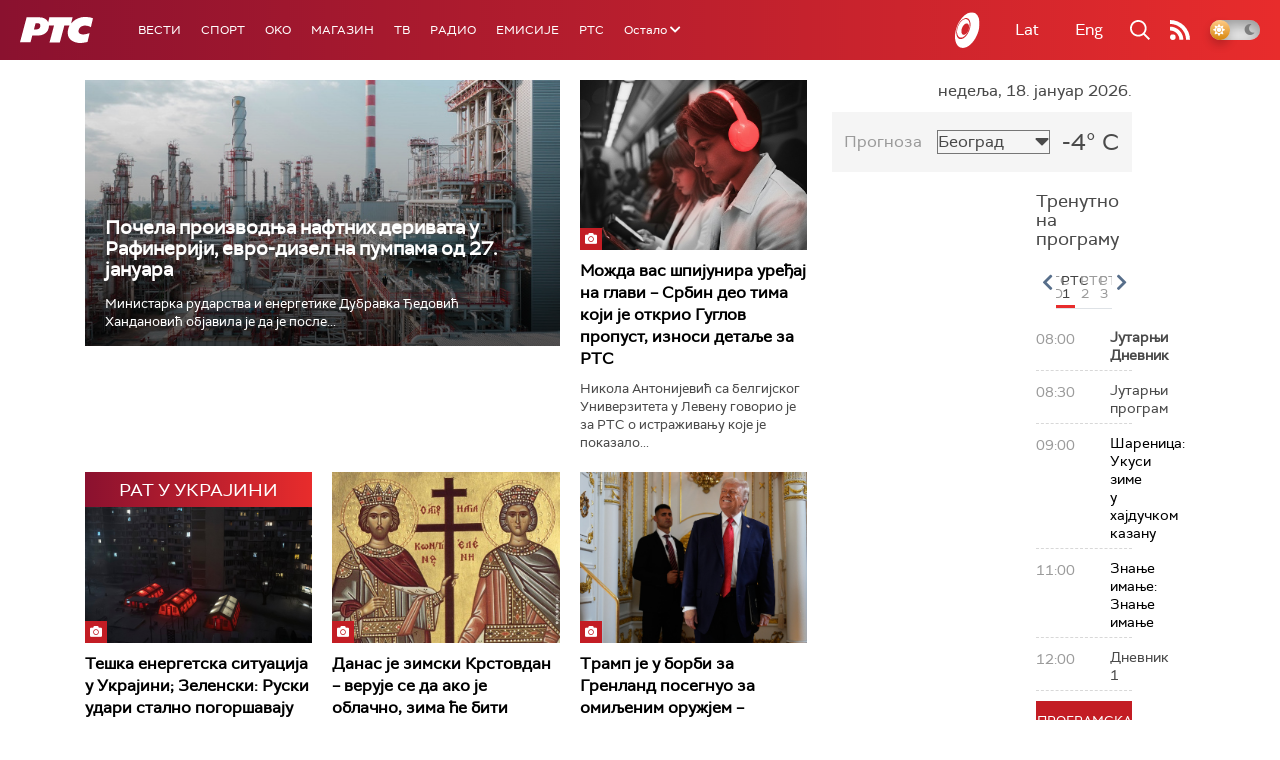

--- FILE ---
content_type: text/html;charset=UTF-8
request_url: https://www.rts.rs/ajax/epsilonScheme.jsp?itemId=&name=rts-drama
body_size: 413
content:






<div id="programList">
    
        <div class="programRow">
            <div class="time ColorOstalo">
                <span>07:39</span>
            </div>
            <div class="name current">
                
                
                    <span style="">Јужни ветар, 3-14 (R)</span>
                
            </div>
        </div>
    
        <div class="programRow">
            <div class="time ColorOstalo">
                <span>08:34</span>
            </div>
            <div class="name ">
                
                
                    <span style="">Јужни ветар, 4-14 (R)</span>
                
            </div>
        </div>
    
        <div class="programRow">
            <div class="time ColorOstalo">
                <span>09:08</span>
            </div>
            <div class="name ">
                
                
                    <span style="">Јужни ветар, 5-14 (R)</span>
                
            </div>
        </div>
    
        <div class="programRow">
            <div class="time ColorOstalo">
                <span>10:04</span>
            </div>
            <div class="name ">
                
                
                    <span style="">Документарне фусноте – Кашичице мејд ин неолит (R)</span>
                
            </div>
        </div>
    
        <div class="programRow">
            <div class="time ColorOstalo">
                <span>10:17</span>
            </div>
            <div class="name ">
                
                
                    <span style="">Мирис кише на Балкану, 1-14 (R)</span>
                
            </div>
        </div>
    
</div>

<div class="programListFull">
    <a href="/tv/rts-drama/broadcast.html"> 
        Програмска шема за данас
    </a>
</div>

--- FILE ---
content_type: text/html; charset=utf-8
request_url: https://www.google.com/recaptcha/api2/aframe
body_size: 271
content:
<!DOCTYPE HTML><html><head><meta http-equiv="content-type" content="text/html; charset=UTF-8"></head><body><script nonce="TCjJ4XTEIOdW2m8NSpGG9g">/** Anti-fraud and anti-abuse applications only. See google.com/recaptcha */ try{var clients={'sodar':'https://pagead2.googlesyndication.com/pagead/sodar?'};window.addEventListener("message",function(a){try{if(a.source===window.parent){var b=JSON.parse(a.data);var c=clients[b['id']];if(c){var d=document.createElement('img');d.src=c+b['params']+'&rc='+(localStorage.getItem("rc::a")?sessionStorage.getItem("rc::b"):"");window.document.body.appendChild(d);sessionStorage.setItem("rc::e",parseInt(sessionStorage.getItem("rc::e")||0)+1);localStorage.setItem("rc::h",'1768719575275');}}}catch(b){}});window.parent.postMessage("_grecaptcha_ready", "*");}catch(b){}</script></body></html>

--- FILE ---
content_type: image/svg+xml
request_url: https://www.rts.rs/assets/front/img/feed.svg
body_size: 1366
content:
<?xml version="1.0" encoding="UTF-8"?>
<svg width="20px" height="20px" viewBox="0 0 20 20" version="1.1" xmlns="http://www.w3.org/2000/svg" xmlns:xlink="http://www.w3.org/1999/xlink">
    <!-- Generator: Sketch 52.5 (67469) - http://www.bohemiancoding.com/sketch -->
    <title>Group</title>
    <desc>Created with Sketch.</desc>
    <g id="Welcome" stroke="none" stroke-width="1" fill="none" fill-rule="evenodd">
        <g id="Home" transform="translate(-1840.000000, -20.000000)" fill="#FFFFFF">
            <g id="Group" transform="translate(1840.000000, 20.000000)">
                <path d="M14.1767781,5.82787879 C10.4221884,2.08466667 5.42650456,0.0231515152 0.110030395,0.0231515152 L0.110030395,3.9230303 C4.38164134,3.9230303 8.3950152,5.57884848 11.4108207,8.58551515 C14.4265653,11.5921818 16.0874772,15.5933939 16.0874772,19.8520606 L19.9992097,19.8520606 C19.9991489,14.551697 17.9313678,9.57109091 14.1767781,5.82787879 Z" id="Path"></path>
                <path d="M0.0694832827,6.62260606 L0.0694832827,10.5224848 C5.22942249,10.5224848 9.42741641,14.707697 9.42741641,19.8521212 L13.3391489,19.8521212 C13.3391489,12.5573333 7.38644377,6.62260606 0.0694832827,6.62260606 Z" id="Path"></path>
                <ellipse id="Oval" cx="2.84699088" cy="17.1672727" rx="2.80170213" ry="2.79321212"></ellipse>
            </g>
        </g>
    </g>
</svg>